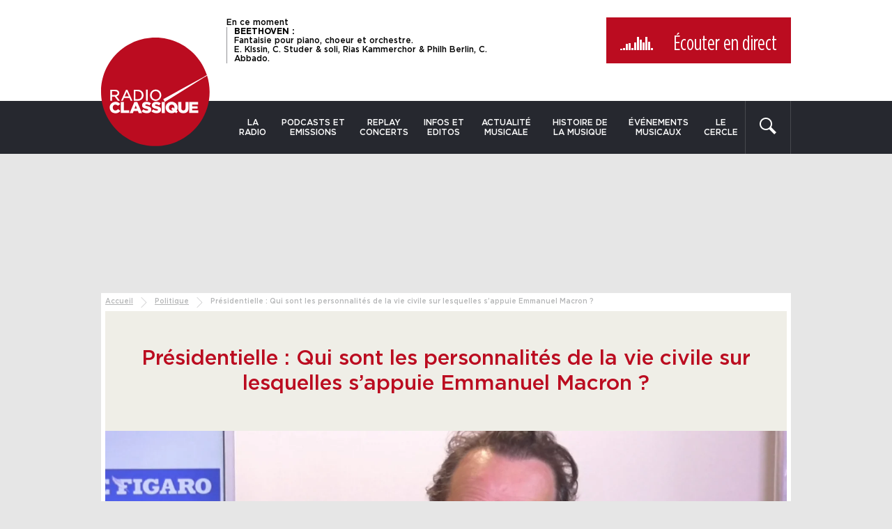

--- FILE ---
content_type: text/css; charset=utf-8
request_url: https://www.radioclassique.fr/wp-content/themes/radioclassique/css/list.css?ver=1718173968
body_size: 3922
content:
.block-list{padding:0 0 60px}.sidebar .block-list{padding:0}.block-list__title{font-size:1.5em;display:block;margin:0;padding:15px 0}@media (max-width:767px){.block-list__title{padding:15px 10px 0;background:#fff}}.block-list--shop .block-list__title{padding:40px 0;text-align:center;color:#5cb5a4}@media (max-width:767px){.block-list--shop .block-list__title{padding:15px 10px 0;text-align:left;background:#fff}}.post-type-archive-product .block-list--shop .block-list__title{font-size:1.875em;color:#5cb5a4}.sidebar .block-list--shop .block-list__title{padding:20px 0}.block-list--ops .block-list__title a{color:#bb0c20}.block-list__inner{padding:6px 3px 0;background:#fff}.sidebar .block-list__inner{padding:0 10px 10px}@media (max-width:767px){.block-list__inner{padding:10px 0}.block-list--program .block-list__inner{padding:10px}}@media (max-width:767px){.block-list.block-list--program{padding-bottom:10px}}.block-list__item__inner{padding:10px}.block-list__item{width:calc(33.3333% - 6px);margin:0 3px 6px;padding:0;transition:all .3s linear;border:1px solid transparent;-webkit-backface-visibility:hidden}@media (max-width:767px){.block-list__item{width:100%;margin:0;padding:0 10px;border-bottom:1px solid #e6e6e6}}.block-list__item a{display:block}.block-list__item span{font:normal .75em "Gotham-Book",Arial,Verdana,sans-serif;line-height:1.3;display:block;margin:0;padding:0}.block-list__item:hover{border:1px solid #bb0c20}.block-list--game .block-list__item:hover,.block-list--shop .block-list__item:hover,.block-list__item:hover.block-list__item--game{border:1px solid transparent}.block-list--game .block-list__item:hover .block-game__footer,.block-list--shop .block-list__item:hover .block-game__footer,.block-list__item:hover.block-list__item--game .block-game__footer{transform:translate3d(0,0,0);opacity:1}.block-list__item .img-responsive{margin:0 auto}.block-list--grid .block-list__item{background:#eee}@media (max-width:767px){.block-list--grid .block-list__item{background:#fff}}.block-list--game .block-list__item{overflow:hidden}.block-list--shop .block-list__item img{float:left;width:118px;height:104px;margin:0 16px 10px 0;filter:drop-shadow(4px 4px 4px rgba(0,0,0,.15))}.sidebar .block-list--shop .block-list__item img{display:block;float:none;margin:0 auto 10px}@media (max-width:992px){.block-list--shop .block-list__item img{float:none;width:100%;height:auto;margin:0 0 10px}}.block-list--shop .block-list__item.block-list__item--focus img{float:none;width:100%;max-width:100%;height:auto}.block-list--program .block-list__item{display:-ms-flexbox;display:flex;flex-direction:column;padding:15px;transition:all .3s linear;border-color:#d9d9d9;-webkit-backface-visibility:hidden;-ms-flex-direction:column}.block-list--program .block-list__item:hover{border-color:#bb0c20}@media (max-width:767px){.block-list--program .block-list__item{margin:0 0 10px}}.block-list__item--game{border-color:#eee;background:#0f255b}.block-list__item--game:hover{border-color:#0f255b}.block-list--news .block-list__item--large{width:calc(66.6666% - 6px)}@media (max-width:767px){.block-list--news .block-list__item--large{width:100%}}.block-list--news .block-list__item--ad{margin:0 0 6px 3px;border:none}.block-list--news .block-list__item--ad:hover{border:none}.block-list--news .block-list__item--ad .block-list__item{width:100%;min-height:267px;margin:0}@media (min-width:480px){.block-list--news .block-list__item--ad .block-ad{display:block;clear:both;margin:0;padding:10px;border-top:6px solid #fff;background:#eee}}.block-list--news .block-list__item.block-list__item--ad{background:none}.block-list__item__figure{position:relative;background:#ddd}.block-list__item__figure img{max-width:100%;height:auto}.block-list__item__figure em{position:absolute;bottom:.5rem;left:1rem;width:2rem;height:2rem;border-radius:100%;background:#bb0c20}.block-list__item__figure em svg{width:1rem;height:1rem;margin:.5rem .55rem;fill:#fff}.block-ad{display:block;clear:both;padding:8px 10px}@media (max-width:992px){.block-ad embed,.block-ad img{display:block;max-width:100%;height:auto;margin:0 auto}}@media (max-width:767px){.row--slider{margin:0 0 0 10px}.row--slider .slick-track{display:-ms-flexbox;display:flex}.row--slider .slick-slide{width:240px;height:auto;margin:0 2px}.block-list--shop .row--slider .slick-slide{width:240px;height:auto;margin:0 2px;padding:0 0 15px}}.block-list--grid strong{font:normal 1.25em "GothamCondensed-Medium",Arial,Verdana,sans-serif;display:block;overflow:hidden;max-height:2.5em;margin:0 0 10px;color:#000}.block-list--grid span{display:block;padding:0 0 10px}.block-list--event strong,.block-list--video strong{font:normal 1.3125em "GothamCondensed-Medium",Arial,Verdana,sans-serif;display:block;margin:0;padding:0;text-transform:uppercase;color:#bb0c20}.block-list--video strong{color:#000}.block-category{font:normal .6875em "Gotham-Book",Arial,Verdana,sans-serif;position:absolute;z-index:5;top:-1px;left:-1px;display:inline-block;margin:0;padding:5px;vertical-align:top;text-transform:uppercase;color:#bb0c20;background:#fff}.block-category.cat-info,.block-category.cat-video{color:#26282f}.block-category.cat-game{color:#0f255b}.block-video{position:absolute;z-index:5;top:50%;left:50%;display:-ms-flexbox;display:flex;width:70px;height:70px;transform:translate(-50%,-50%);border:1px solid hsla(0,0%,100%,.3);border-radius:50%;-ms-flex-pack:center;justify-content:center;-ms-flex-align:center;align-items:center}.block-video svg{display:block;width:22px;height:22px;fill:#fff}.block-game__footer{font:normal .75em "Gotham-Book",Arial,Verdana,sans-serif;position:absolute;bottom:0;left:0;display:-ms-flexbox;display:flex;width:100%;padding:10px 5px;transition:all .3s linear;transform:translate3d(0,100%,0);text-align:center;opacity:0;background:#0f255b;-webkit-backface-visibility:hidden}.block-game__footer div{width:50%;margin:0;padding:5px 0 0;color:#fff}.block-game__footer .bt-game{padding:10px 0;text-align:center;white-space:nowrap;color:#0f255b;background:#fff}.block-game__zoom{position:absolute;right:0;bottom:1px;display:-ms-flexbox;display:flex;width:30px;height:30px;padding:0;background:#0f255b;-ms-flex-pack:center;justify-content:center;-ms-flex-align:center;align-items:center}.block-game__zoom svg{width:12px;height:12px;fill:#fff}.block-list--shop{background:#fff}.block-list--shop .block-list__item{width:calc(33.3333% - 30px);margin:0 0 0 30px;padding:0}.sidebar .block-list--shop .block-list__item{width:100%;margin:0}@media (max-width:767px){.sidebar .block-list--shop .block-list__item{border:none}}.block-list--shop .block-list__item p{font:normal .75em "Gotham-Book",Arial,Verdana,sans-serif;line-height:1.3;display:block;margin:0;padding:10px 0 0}.block-list--shop .block-list__item span{font-size:.625em;display:block}.block-list--shop .block-list__item strong{font-family:"Gotham-Bold",Arial,Verdana,sans-serif;font-weight:400}.block-list--shop .block-list__item__inner{padding:0}.sidebar .block-list--shop .block-list__item__inner{text-align:center}.post-type-archive-product .block-list--shop .block-list__inner{padding:6px 6px 40px 0}.block-list--shop .block-list__item__footer{margin:15px 0 0}.post-type-archive-product .block-list--shop .block-list__item{width:calc(33.3333% - 6px);margin:0 0 6px 6px;padding:20px 12px 12px;border:1px solid #e6e6e6}@media (max-width:767px){.post-type-archive-product .block-list--shop .block-list__item{width:100%;margin:0 0 10px;padding:10px}}.post-type-archive-product .block-list--shop .block-list__item__inner{min-height:160px}.post-type-archive-product .block-list--shop .block-list__item--focus .block-list__item__inner{min-height:0;padding:0 0 15px}.post-type-archive-product .block-list--shop .block-list__item{display:-ms-flexbox;display:flex;flex-direction:column;-ms-flex-direction:column}.block-list--shop .block-list__item__footer{margin-top:auto}@media (max-width:767px){.block-list--shop .block-list__item__footer{margin:15px 0 0}}.bt-buy{font-size:.8125em;display:block;margin:0;padding:10px 0 0;transition:all .3s linear;border-top:2px solid #aaaaac;-webkit-backface-visibility:hidden}.post-type-archive-product .bt-buy{border-top-color:#dedede}.bt-buy:hover{border-top-color:#5cb5a4}.bt-buy svg{display:block;float:right;width:25px;height:18px;fill:#5cb5a4}.container--main--archive-shop{padding:0}.searchprogram{display:-ms-flexbox;display:flex;height:45px;margin:20px 0 0}.searchprogram input{font:normal .8125em "Gotham-Book",Arial,Verdana,sans-serif;width:100%;margin:0;padding:0 10px;color:#b5babe;border:1px solid #26282f;border-radius:0;background:#fff;-webkit-appearance:none}.searchprogram button{line-height:3.75;padding:0 30px;background:#26282f}@media (max-width:767px){.searchprogram button{padding:0 10px}}.searchprogram svg{fill:#fff}.block-list__program_row:last-child{border-bottom:2px solid #000}.block-list__program_row.active{padding:0 0 20px}.block-list__program_header{position:relative;z-index:1;padding:20px 10px 20px 20px;transition:all .3s linear;border-top:2px solid #000;-webkit-backface-visibility:hidden}.block-list__program_header:before{font:normal 4em "GothamCondensed-Light",Arial,Verdana,sans-serif;position:absolute;top:5px;right:10px;display:block;margin:0;padding:0;content:" + ";transition:all .3s linear;-webkit-backface-visibility:hidden}.active .block-list__program_header:before{content:" - ";color:#bb0c20}.block-list__program_header:hover{color:#6e6e6e}.block-list__program_header h2{font:normal 1.6875em "GothamCondensed-Medium",Arial,Verdana,sans-serif;display:inline-block;max-width:75%;margin:0;padding:0;transition:all .3s linear;vertical-align:top;text-transform:uppercase;-webkit-backface-visibility:hidden}.active .block-list__program_header h2{color:#bb0c20}.block-list__program_header span{font:normal .66667em "GothamCondensed-Book",Arial,Verdana,sans-serif;padding:0 0 0 15px;text-transform:none}@media (max-width:767px){.block-list__program_header span{display:block;padding:0}}.js .block-list__program_header{cursor:pointer}.block-list__program_content{display:none}.no-js .block-list__program_content{display:block}.program__header{padding:0 0 20px}.program__header strong{font-weight:400;display:block;color:#bb0c20}.program__header em{font-size:.875em;font-style:normal}.subscribe__link{display:block;margin-top:1rem;color:#bb0c20}.subscribe__link .icon-replay{display:inline-block;width:16px;height:16px;margin:0 8px 0 0;vertical-align:top;fill:#bb0c20}.program__footer{display:-ms-flexbox;display:flex;margin:auto 0 0;-ms-flex-pack:end;justify-content:flex-end;gap:2rem}.program__footer p{margin:0;padding:0;color:#9c9c9c}.program__footer a,.program__footer p{font-size:.8125em;display:block;text-align:right}.program__footer a{line-height:1.6;color:#bb0c20;-ms-flex:0 1 auto;flex:0 1 auto}.program__footer .icon-replay{display:inline-block;width:16px;height:16px;margin:0 5px 0 0;vertical-align:top;fill:#bb0c20}.block__list__item{overflow:hidden;zoom:1;padding:25px 0;border-bottom:1px solid #ccc}.block__list__item.third-item{border-bottom:none}@media (max-width:992px){.block__list__item{overflow:initial}}.block__list__item img{display:block;float:left;max-width:20%;height:auto;margin:0 20px 0 0;border:2px solid #ccc}.block__list__item__sidebar .block__list__item img{float:none;margin:0}@media (max-width:992px){.block__list__item img{float:none;width:100%;max-width:100%;margin:0 0 20px}.block__list__item__sidebar .block__list__item img{margin:0}}.block__list__item:last-child{border:none}.block__list__item__content{overflow:hidden;zoom:1}@media (max-width:992px){.block__list__item__content{overflow:initial}}.block__list__item__sidebar{position:relative;display:block;float:left;margin:0 20px 0 0}@media (max-width:992px){.block__list__item__sidebar{float:none;margin:0 0 20px}}.block__list__item__sidebar .bt-email{position:absolute;right:20px;bottom:0;display:block;width:30px;height:30px;cursor:pointer;text-align:center;border-top:1px solid #fff;border-left:1px solid #fff}.program__block .block__list__item__sidebar .bt-email{right:0}@media (max-width:767px){.block__list__item__sidebar .bt-email{right:0}}.search .block__list__item__sidebar .bt-email{display:none}.block__list__category{font:normal .8125em "Gotham-Book",Arial,Verdana,sans-serif;display:block;margin:0;padding:0;color:#ccc}.block__list__title{display:block;margin:0;padding:10px 0 5px;text-transform:uppercase;color:#bb0c20}.block__list__title a{color:#bb0c20}.block__list__content{font:normal .8125em "Gotham-Book",Arial,Verdana,sans-serif;line-height:1.3;display:block;margin:0}.icon-feather{display:block;width:20px;height:20px;margin:5px auto 0;fill:#fff}.wp-paginate{margin:0;padding:20px 0;list-style-type:none;text-align:right}@media (max-width:992px){.wp-paginate{padding:20px 10px;text-align:left}}.wp-paginate li{font:normal 1em "GothamCondensed-Medium",Arial,Verdana,sans-serif;line-height:2.5;display:inline-block;text-align:center;vertical-align:top}.wp-paginate li:hover>a{color:#fff;border-color:#bb0c20;background-color:#bb0c20}@media (max-width:992px){.wp-paginate li{display:none}.wp-paginate li:first-child,.wp-paginate li:last-child{display:block;float:left}.wp-paginate li:last-child{float:right}}.wp-paginate li .current{color:#bb0c20}.wp-paginate a{display:block;width:40px;height:40px;transition:all .3s linear;border:1px solid #fff;background-color:#fff;-webkit-backface-visibility:hidden}.wp-paginate a.current{color:#fff;border-color:#bb0c20;background-color:#bb0c20}.content .wp-paginate a{border-color:#efeee7;background-color:#efeee7}.content .wp-paginate a.current{color:#fff;border-color:#bb0c20;background-color:#bb0c20}.wp-paginate button,.wp-paginate span{display:block;width:40px;height:40px;padding:0;border:1px solid #fff;background-color:#fff}.wp-paginate .next,.wp-paginate .prev{overflow:hidden;width:40px;height:40px;white-space:nowrap;text-indent:100%;background-image:url(/wp-content/themes/radioclassique/images/icons/arrow-left-paging.svg);background-repeat:no-repeat;background-position:50%;background-size:17px 17px}.content .wp-paginate .next,.content .wp-paginate .prev{background-color:#fff}.wp-paginate .next:hover,.wp-paginate .prev:hover{background-image:url(/wp-content/themes/radioclassique/images/icons/arrow-left-paging-over.svg)}.content .wp-paginate .next:hover,.content .wp-paginate .prev:hover{border-color:#bb0c20;background-color:#bb0c20}.wp-paginate .next{background-image:url(/wp-content/themes/radioclassique/images/icons/arrow-right-paging.svg)}.wp-paginate .next:hover{background-image:url(/wp-content/themes/radioclassique/images/icons/arrow-right-paging-over.svg)}@media (max-width:992px){.wp-paginate .gap,.wp-paginate .page{display:none}}.wp-paginate .pagelist{width:72px;height:40px}.wp-paginate .pagelist button{font:normal 1em "GothamCondensed-Medium",Arial,Verdana,sans-serif;display:-ms-flexbox;display:flex;overflow:visible;width:100%;height:100%;margin:0;-ms-flex-pack:center;justify-content:center;-ms-flex-align:center;align-items:center}.wp-paginate .pagelist button:after{font-size:9px;line-height:1;display:inline-block;width:15px;height:15px;margin-left:5px;content:" ";transition:transform .1s ease-out;background-image:url(/wp-content/themes/radioclassique/images/icons/arrow-bottom.svg);background-repeat:no-repeat;background-position:50%;background-size:contain}.wp-paginate .pagelist.opened button:after{background-image:url(/wp-content/themes/radioclassique/images/icons/arrow-top.svg)}.wp-paginate .pagelist.opened ul{max-height:300px}.wp-paginate .pagelist ul{position:relative;z-index:100;top:1px;left:-35px;overflow:hidden;overflow-y:auto;width:120px;max-height:0;transition:max-height .3s ease-out}.wp-paginate .pagelist ul li{display:-ms-flexbox;display:flex;height:35px;-ms-flex-pack:center;justify-content:center;-ms-flex-align:center;align-items:center}.wp-paginate .pagelist ul li a{width:100%}.block-list__item--performer a,.block-list__item--video a{display:block}.block-list__item--performer a:hover .block__overlay,.block-list__item--video a:hover .block__overlay{background:none}.performer__content{position:absolute;z-index:10;top:50%;left:0;width:calc(100% - 20px);margin:0 10px;transform:translate3d(0,-50%,0);text-align:center;color:#fff}.performer__content em,.performer__content span{font-family:"Gotham-Book",Arial,Verdana,sans-serif;font-size:.85em;display:block;margin:0;padding:0}.performer__content strong{font-size:1.75em;display:block;margin:0;padding:5px;color:#bb0c20}.block__overlay{position:absolute;z-index:3;top:0;right:0;bottom:0;left:0;display:block;transition:all .3s linear;background:rgba(29,35,44,.75);-webkit-backface-visibility:hidden}.block-list__item__figure .block__overlay{background:rgba(0,0,0,.3)}.pause_classique_wrapper{position:relative;z-index:1;margin:0 0 6px;background:#bb0c20;background:-webkit-gradient(left bottom,right top,color-stop(0,#bb0c20),color-stop(0,#bb0c20),color-stop(100%,#2e3f5c));background:linear-gradient(45deg,#bb0c20,#bb0c20 0,#2e3f5c);filter:progid:DXImageTransform.Microsoft.gradient(startColorstr="#bb0c20",endColorstr="#2e3f5c",GradientType=1)}.pause_classique_wrapper_blur{position:absolute;z-index:2;top:0;right:0;bottom:0;left:0;display:block;opacity:.5;background-repeat:no-repeat;background-position:50%;background-size:cover;filter:url(#blur);filter:blur(12px)}.pause_classique{position:relative;z-index:3;display:table;overflow:hidden;width:100%;margin:0;padding:0 0 10px;table-layout:fixed;text-align:center;color:#fff}@media (max-width:767px){.pause_classique{display:block;padding:10px}}.pause_classique>div{display:table-cell;vertical-align:top}@media (max-width:767px){.pause_classique>div{display:block}}@media (max-width:767px){.pause_classique--footer{display:table}}@media (max-width:767px){.pause_classique--footer>div{display:table-cell;width:auto}}.pause_classique__block--side{width:200px}@media (max-width:767px){.pause_classique__block--side{width:100%}}.pause_classique__block--side svg{fill:#fff}.pause_classique__block--main img{display:block;margin:0 auto 20px;padding:0}.block_pause_classique__content h2{font:normal 1.625em "Gotham-Medium",Arial,Verdana,sans-serif;display:block;margin:0;padding:25px 0 0}.block_pause_classique__content span{position:relative;z-index:1;display:inline-block;width:50px;height:50px;margin:-10px 0 0;padding:0;text-align:center;vertical-align:top;border:1px solid #fff;border-radius:50%}.block_pause_classique__content svg{position:absolute;top:50%;left:50%;display:block;width:20px;height:20px;margin:-10px 0 0 -10px;padding:0;fill:#fff}.block_pause_classique__content time{font:normal 3.125em "GothamCondensed-Book",Arial,Verdana,sans-serif;display:block;margin:0;padding:20px 0;text-transform:uppercase}.block_pause_classique__content p{font:normal 1em "Gotham-Book",Arial,Verdana,sans-serif;display:block;margin:0;padding:10px 0 0}.block_pause_classique__content .entry-title{font:italic 1.625em "Georgia",Arial,Verdana,sans-serif;display:block;margin:0;padding:0 0 40px;color:#fff;background:none}.block_pause_classique__content img{max-width:100%;height:auto}.block_pause_classique__content em{font-style:normal;display:inline-block;margin:0;padding:10px 15px;color:#fff;background:#bb0c20}.logo-pause-classique{margin:-15px 0 0}@media (max-width:767px){.logo-pause-classique{margin:-15px auto 15px}}.block_pause_classique{position:relative;z-index:5;display:block}.bt-play{position:absolute;z-index:10;top:103px;left:50%;display:block;width:60px;height:60px;margin:0 0 0 -30px;border-radius:50%;background:#bb0c20}.bt-play svg{fill:#fff}.bt-play__active{display:block;margin:0 auto}.playing .bt-play__active{display:none}.bt-play__inactive{display:none;margin:0 auto}.playing .bt-play__inactive{display:block}.block-list--grid .block-list__item--pause-classique{position:relative;z-index:1;text-align:center;background:#bb0c20;background:-webkit-gradient(left bottom,right top,color-stop(0,#bb0c20),color-stop(0,#bb0c20),color-stop(100%,#2e3f5c));background:linear-gradient(45deg,#bb0c20,#bb0c20 0,#2e3f5c);filter:progid:DXImageTransform.Microsoft.gradient(startColorstr="#bb0c20",endColorstr="#2e3f5c",GradientType=1)}.block-list--grid .block-list__item--pause-classique a{color:#fff}.block-list--grid .block-list__item--pause-classique time{font:normal 1.75em "GothamCondensed-Book",Arial,Verdana,sans-serif;display:block;margin:0;padding:20px 0 10px;text-transform:uppercase}.block-list--grid .block-list__item--pause-classique .bt_pause_classique{font:normal 1.25em "GothamCondensed-Book",Arial,Verdana,sans-serif;margin:0 0 0 20px;padding:10px 15px;border:1px solid #fff}.pause_classique_block{position:relative;z-index:5}.pause_classique__container{display:-ms-flexbox;display:flex;-ms-flex-align:center;align-items:center;-ms-flex-pack:center;justify-content:center}.pause_classique_title{padding:10px 0 0}.pause_classique_title,.pause_classique_title span{font:italic 1em "Georgia",Arial,Verdana,sans-serif;display:block}.pause_classique_title span{overflow:hidden;max-width:100%;margin:0;padding:0;white-space:nowrap;text-overflow:ellipsis}.capsule-container .capsule{position:relative;display:none}.pause_classique_inner{display:block;max-width:680px;margin:0 auto;padding:0 0 3rem}.pause_classique_inner .block-list--grid .block-list__item{width:100%;margin:0;border:0;background:none}.pause_classique_inner h2{font:normal normal 1.875em "GothamCondensed-Medium",Arial,Verdana,sans-serif;display:block;margin:0;padding:3rem 0 1.25rem;text-transform:uppercase;color:#bb0c20}